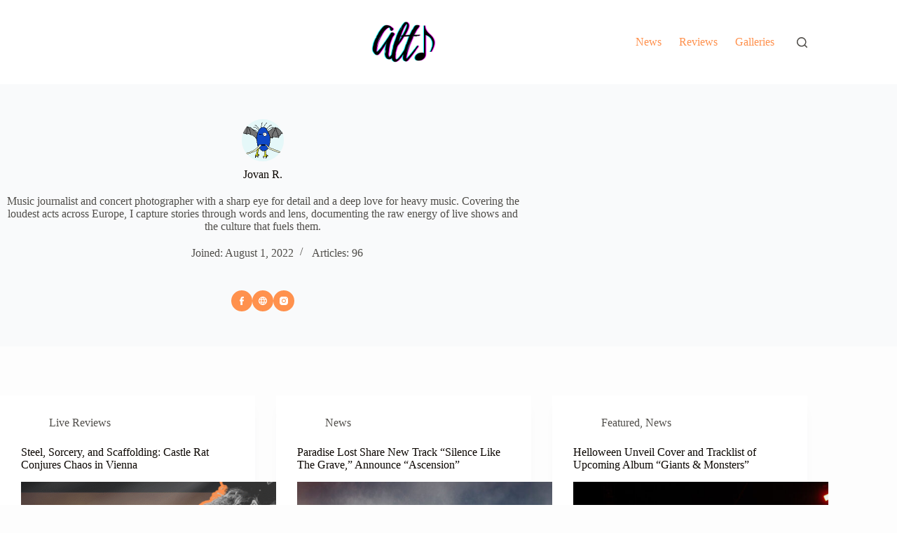

--- FILE ---
content_type: text/html; charset=UTF-8
request_url: https://www.altnotemag.com/author/altnad/page/5/
body_size: 17386
content:
<!doctype html>
<html lang="en-US">
<head>
	
	<meta charset="UTF-8">
	<meta name="viewport" content="width=device-width, initial-scale=1, maximum-scale=5, viewport-fit=cover">
	<link rel="profile" href="https://gmpg.org/xfn/11">

	<meta name='robots' content='index, follow, max-image-preview:large, max-snippet:-1, max-video-preview:-1' />

<!-- Google Tag Manager for WordPress by gtm4wp.com -->
<script data-cfasync="false" data-pagespeed-no-defer>
	var gtm4wp_datalayer_name = "dataLayer";
	var dataLayer = dataLayer || [];
</script>
<!-- End Google Tag Manager for WordPress by gtm4wp.com -->
	<!-- This site is optimized with the Yoast SEO plugin v26.7 - https://yoast.com/wordpress/plugins/seo/ -->
	<title>Jovan Ristić | Altnote</title>
	<meta name="description" content="Music journalist and concert photographer with a sharp eye for detail and a deep love for heavy music." />
	<link rel="canonical" href="https://www.altnotemag.com/author/altnad/page/5/" />
	<link rel="prev" href="https://www.altnotemag.com/author/altnad/page/4/" />
	<link rel="next" href="https://www.altnotemag.com/author/altnad/page/6/" />
	<meta property="og:locale" content="en_US" />
	<meta property="og:type" content="profile" />
	<meta property="og:title" content="Jovan Ristić | Altnote" />
	<meta property="og:description" content="Music journalist and concert photographer with a sharp eye for detail and a deep love for heavy music." />
	<meta property="og:url" content="https://www.altnotemag.com/author/altnad/" />
	<meta property="og:site_name" content="AltNote Magazine" />
	<meta property="og:image" content="https://secure.gravatar.com/avatar/e59f926f22f68d65de750397bafdf984c45a329922ace53eabbaf2a6599c63d6?s=500&d=monsterid&r=g" />
	<meta name="twitter:card" content="summary_large_image" />
	<script type="application/ld+json" class="yoast-schema-graph">{"@context":"https://schema.org","@graph":[{"@type":"ProfilePage","@id":"https://www.altnotemag.com/author/altnad/","url":"https://www.altnotemag.com/author/altnad/page/5/","name":"Jovan Ristić | Altnote","isPartOf":{"@id":"https://www.altnotemag.com/#website"},"primaryImageOfPage":{"@id":"https://www.altnotemag.com/author/altnad/page/5/#primaryimage"},"image":{"@id":"https://www.altnotemag.com/author/altnad/page/5/#primaryimage"},"thumbnailUrl":"https://www.altnotemag.com/wp-content/uploads/2025/06/Yellow-and-Black-Personal-Branding-Masterclass-YouTube-Thumbnail_20250614_150654_0000.png","description":"Music journalist and concert photographer with a sharp eye for detail and a deep love for heavy music.","breadcrumb":{"@id":"https://www.altnotemag.com/author/altnad/page/5/#breadcrumb"},"inLanguage":"en-US","potentialAction":[{"@type":"ReadAction","target":["https://www.altnotemag.com/author/altnad/page/5/"]}]},{"@type":"ImageObject","inLanguage":"en-US","@id":"https://www.altnotemag.com/author/altnad/page/5/#primaryimage","url":"https://www.altnotemag.com/wp-content/uploads/2025/06/Yellow-and-Black-Personal-Branding-Masterclass-YouTube-Thumbnail_20250614_150654_0000.png","contentUrl":"https://www.altnotemag.com/wp-content/uploads/2025/06/Yellow-and-Black-Personal-Branding-Masterclass-YouTube-Thumbnail_20250614_150654_0000.png","width":1280,"height":720},{"@type":"BreadcrumbList","@id":"https://www.altnotemag.com/author/altnad/page/5/#breadcrumb","itemListElement":[{"@type":"ListItem","position":1,"name":"Home","item":"https://www.altnotemag.com/"},{"@type":"ListItem","position":2,"name":"Archives for Jovan R."}]},{"@type":"WebSite","@id":"https://www.altnotemag.com/#website","url":"https://www.altnotemag.com/","name":"AltNote Magazine","description":"Altnote is an online musical publication covering all things alternative. You can find news, interviews, galleries and more.","publisher":{"@id":"https://www.altnotemag.com/#organization"},"potentialAction":[{"@type":"SearchAction","target":{"@type":"EntryPoint","urlTemplate":"https://www.altnotemag.com/?s={search_term_string}"},"query-input":{"@type":"PropertyValueSpecification","valueRequired":true,"valueName":"search_term_string"}}],"inLanguage":"en-US"},{"@type":"Organization","@id":"https://www.altnotemag.com/#organization","name":"AltNote Magazine","url":"https://www.altnotemag.com/","logo":{"@type":"ImageObject","inLanguage":"en-US","@id":"https://www.altnotemag.com/#/schema/logo/image/","url":"https://www.altnotemag.com/wp-content/uploads/2022/08/cropped-Alt♪-logo-1.png","contentUrl":"https://www.altnotemag.com/wp-content/uploads/2022/08/cropped-Alt♪-logo-1.png","width":512,"height":512,"caption":"AltNote Magazine"},"image":{"@id":"https://www.altnotemag.com/#/schema/logo/image/"},"sameAs":["https://www.instagram.com/altnote/"]},{"@type":"Person","@id":"https://www.altnotemag.com/#/schema/person/2c2414514b417627435d079ce91e8d44","name":"Jovan R.","image":{"@type":"ImageObject","inLanguage":"en-US","@id":"https://www.altnotemag.com/#/schema/person/image/","url":"https://secure.gravatar.com/avatar/e59f926f22f68d65de750397bafdf984c45a329922ace53eabbaf2a6599c63d6?s=96&d=monsterid&r=g","contentUrl":"https://secure.gravatar.com/avatar/e59f926f22f68d65de750397bafdf984c45a329922ace53eabbaf2a6599c63d6?s=96&d=monsterid&r=g","caption":"Jovan R."},"description":"Music journalist and concert photographer with a sharp eye for detail and a deep love for heavy music. Covering the loudest acts across Europe, I capture stories through words and lens, documenting the raw energy of live shows and the culture that fuels them.","sameAs":["https://altnotemag.com","https://www.facebook.com/altnotemag","https://www.instagram.com/altnote/"],"mainEntityOfPage":{"@id":"https://www.altnotemag.com/author/altnad/"}},false]}</script>
	<!-- / Yoast SEO plugin. -->


<link rel='dns-prefetch' href='//fonts.googleapis.com' />
<link rel="alternate" type="application/rss+xml" title="AltNote Magazine &raquo; Feed" href="https://www.altnotemag.com/feed/" />
<link rel="alternate" type="application/rss+xml" title="AltNote Magazine &raquo; Comments Feed" href="https://www.altnotemag.com/comments/feed/" />
<link rel="alternate" type="application/rss+xml" title="AltNote Magazine &raquo; Posts by Jovan R. Feed" href="https://www.altnotemag.com/author/altnad/feed/" />
<style id='wp-img-auto-sizes-contain-inline-css'>
img:is([sizes=auto i],[sizes^="auto," i]){contain-intrinsic-size:3000px 1500px}
/*# sourceURL=wp-img-auto-sizes-contain-inline-css */
</style>

<link rel='stylesheet' id='blocksy-dynamic-global-css' href='https://www.altnotemag.com/wp-content/uploads/blocksy/css/global.css?ver=84401' media='all' />
<link rel='stylesheet' id='wp-block-library-css' href='https://www.altnotemag.com/wp-includes/css/dist/block-library/style.min.css?ver=6.9' media='all' />
<style id='outermost-social-sharing-style-inline-css'>
.wp-block-outermost-social-sharing{align-items:flex-start;background:none;box-sizing:border-box;margin-left:0;padding-left:0;padding-right:0;text-indent:0}.wp-block-outermost-social-sharing .outermost-social-sharing-link a,.wp-block-outermost-social-sharing .outermost-social-sharing-link a:hover{border-bottom:0;box-shadow:none;text-decoration:none}.wp-block-outermost-social-sharing .outermost-social-sharing-link a{padding:.25em}.wp-block-outermost-social-sharing .outermost-social-sharing-link svg{height:1em;width:1em}.wp-block-outermost-social-sharing .outermost-social-sharing-link span:not(.screen-reader-text){font-size:.65em;margin-left:.5em;margin-right:.5em}.wp-block-outermost-social-sharing.has-small-icon-size{font-size:16px}.wp-block-outermost-social-sharing,.wp-block-outermost-social-sharing.has-normal-icon-size{font-size:24px}.wp-block-outermost-social-sharing.has-large-icon-size{font-size:36px}.wp-block-outermost-social-sharing.has-huge-icon-size{font-size:48px}.wp-block-outermost-social-sharing.aligncenter{display:flex;justify-content:center}.wp-block-outermost-social-sharing.alignright{justify-content:flex-end}.wp-block-outermost-social-sharing-link{border-radius:9999px;display:block;height:auto;transition:transform .1s ease}.wp-block-outermost-social-sharing-link a{align-items:center;display:flex;line-height:0;transition:transform .1s ease}.wp-block-outermost-social-sharing-link:hover{transform:scale(1.1)}.wp-block-outermost-social-sharing .wp-block-outermost-social-sharing-link .wp-block-outermost-social-sharing-link-anchor,.wp-block-outermost-social-sharing .wp-block-outermost-social-sharing-link .wp-block-outermost-social-sharing-link-anchor svg,.wp-block-outermost-social-sharing .wp-block-outermost-social-sharing-link .wp-block-outermost-social-sharing-link-anchor:active,.wp-block-outermost-social-sharing .wp-block-outermost-social-sharing-link .wp-block-outermost-social-sharing-link-anchor:hover,.wp-block-outermost-social-sharing .wp-block-outermost-social-sharing-link .wp-block-outermost-social-sharing-link-anchor:visited{color:currentColor;fill:currentColor}.wp-block-outermost-social-sharing:not(.is-style-logos-only) .outermost-social-sharing-link{background-color:#f0f0f0;color:#444}.wp-block-outermost-social-sharing:not(.is-style-logos-only) .outermost-social-sharing-link-bluesky{background-color:#1083fe;color:#fff}.wp-block-outermost-social-sharing:not(.is-style-logos-only) .outermost-social-sharing-link-facebook{background-color:#1877f2;color:#fff}.wp-block-outermost-social-sharing:not(.is-style-logos-only) .outermost-social-sharing-link-flipboard{background-color:#e12828;color:#fff}.wp-block-outermost-social-sharing:not(.is-style-logos-only) .outermost-social-sharing-link-line{background-color:#06c755;color:#fff}.wp-block-outermost-social-sharing:not(.is-style-logos-only) .outermost-social-sharing-link-linkedin{background-color:#0a66c2;color:#fff}.wp-block-outermost-social-sharing:not(.is-style-logos-only) .outermost-social-sharing-link-pinterest{background-color:#bd081c;color:#fff}.wp-block-outermost-social-sharing:not(.is-style-logos-only) .outermost-social-sharing-link-pocket{background-color:#ef4056;color:#fff}.wp-block-outermost-social-sharing:not(.is-style-logos-only) .outermost-social-sharing-link-reddit{background-color:#ff4500;color:#fff}.wp-block-outermost-social-sharing:not(.is-style-logos-only) .outermost-social-sharing-link-skype{background-color:#0078ca;color:#fff}.wp-block-outermost-social-sharing:not(.is-style-logos-only) .outermost-social-sharing-link-telegram{background-color:#229ed9;color:#fff}.wp-block-outermost-social-sharing:not(.is-style-logos-only) .outermost-social-sharing-link-threads{background-color:#000;color:#fff}.wp-block-outermost-social-sharing:not(.is-style-logos-only) .outermost-social-sharing-link-tumblr{background-color:#011935;color:#fff}.wp-block-outermost-social-sharing:not(.is-style-logos-only) .outermost-social-sharing-link-viber{background-color:#665ca7;color:#fff}.wp-block-outermost-social-sharing:not(.is-style-logos-only) .outermost-social-sharing-link-whatsapp{background-color:#25d366;color:#fff}.wp-block-outermost-social-sharing:not(.is-style-logos-only) .outermost-social-sharing-link-x{background-color:#000;color:#fff}.wp-block-outermost-social-sharing.is-style-logos-only .outermost-social-sharing-link{background:none}.wp-block-outermost-social-sharing.is-style-logos-only .outermost-social-sharing-link a{padding:0}.wp-block-outermost-social-sharing.is-style-logos-only .outermost-social-sharing-link svg{height:1.25em;width:1.25em}.wp-block-outermost-social-sharing.is-style-logos-only .outermost-social-sharing-link{color:#444}.wp-block-outermost-social-sharing.is-style-logos-only .outermost-social-sharing-link-bluesky{color:#1083fe}.wp-block-outermost-social-sharing.is-style-logos-only .outermost-social-sharing-link-facebook{color:#1877f2}.wp-block-outermost-social-sharing.is-style-logos-only .outermost-social-sharing-link-flipboard{color:#e12828}.wp-block-outermost-social-sharing.is-style-logos-only .outermost-social-sharing-link-line{color:#06c755}.wp-block-outermost-social-sharing.is-style-logos-only .outermost-social-sharing-link-linkedin{color:#0a66c2}.wp-block-outermost-social-sharing.is-style-logos-only .outermost-social-sharing-link-pinterest{color:#bd081c}.wp-block-outermost-social-sharing.is-style-logos-only .outermost-social-sharing-link-pocket{color:#ef4056}.wp-block-outermost-social-sharing.is-style-logos-only .outermost-social-sharing-link-reddit{color:#ff4500}.wp-block-outermost-social-sharing.is-style-logos-only .outermost-social-sharing-link-skype{color:#0078ca}.wp-block-outermost-social-sharing.is-style-logos-only .outermost-social-sharing-link-telegram{color:#229ed9}.wp-block-outermost-social-sharing.is-style-logos-only .outermost-social-sharing-link-threads{color:#000}.wp-block-outermost-social-sharing.is-style-logos-only .outermost-social-sharing-link-tumblr{color:#011935}.wp-block-outermost-social-sharing.is-style-logos-only .outermost-social-sharing-link-twitter{color:#1da1f2}.wp-block-outermost-social-sharing.is-style-logos-only .outermost-social-sharing-link-viber{color:#665ca7}.wp-block-outermost-social-sharing.is-style-logos-only .outermost-social-sharing-link-whatsapp{color:#25d366}.wp-block-outermost-social-sharing.is-style-logos-only .outermost-social-sharing-link-x{color:#000}.wp-block-outermost-social-sharing.is-style-pill-shape .outermost-social-sharing-link{width:auto}.wp-block-outermost-social-sharing.is-style-pill-shape .outermost-social-sharing-link a{padding-left:.6666666667em;padding-right:.6666666667em}.wp-block-post-template.is-flex-container .wp-block-outermost-social-sharing li{width:auto}

/*# sourceURL=https://www.altnotemag.com/wp-content/plugins/social-sharing-block/build/social-sharing/style-index.css */
</style>
<style id='global-styles-inline-css'>
:root{--wp--preset--aspect-ratio--square: 1;--wp--preset--aspect-ratio--4-3: 4/3;--wp--preset--aspect-ratio--3-4: 3/4;--wp--preset--aspect-ratio--3-2: 3/2;--wp--preset--aspect-ratio--2-3: 2/3;--wp--preset--aspect-ratio--16-9: 16/9;--wp--preset--aspect-ratio--9-16: 9/16;--wp--preset--color--black: #000000;--wp--preset--color--cyan-bluish-gray: #abb8c3;--wp--preset--color--white: #ffffff;--wp--preset--color--pale-pink: #f78da7;--wp--preset--color--vivid-red: #cf2e2e;--wp--preset--color--luminous-vivid-orange: #ff6900;--wp--preset--color--luminous-vivid-amber: #fcb900;--wp--preset--color--light-green-cyan: #7bdcb5;--wp--preset--color--vivid-green-cyan: #00d084;--wp--preset--color--pale-cyan-blue: #8ed1fc;--wp--preset--color--vivid-cyan-blue: #0693e3;--wp--preset--color--vivid-purple: #9b51e0;--wp--preset--color--palette-color-1: var(--theme-palette-color-1, #FF914D);--wp--preset--color--palette-color-2: var(--theme-palette-color-2, #FFBD59);--wp--preset--color--palette-color-3: var(--theme-palette-color-3, #504e4a);--wp--preset--color--palette-color-4: var(--theme-palette-color-4, #0a0500);--wp--preset--color--palette-color-5: var(--theme-palette-color-5, #edeff2);--wp--preset--color--palette-color-6: var(--theme-palette-color-6, #f9fafb);--wp--preset--color--palette-color-7: var(--theme-palette-color-7, #FDFDFD);--wp--preset--color--palette-color-8: var(--theme-palette-color-8, #ffffff);--wp--preset--gradient--vivid-cyan-blue-to-vivid-purple: linear-gradient(135deg,rgb(6,147,227) 0%,rgb(155,81,224) 100%);--wp--preset--gradient--light-green-cyan-to-vivid-green-cyan: linear-gradient(135deg,rgb(122,220,180) 0%,rgb(0,208,130) 100%);--wp--preset--gradient--luminous-vivid-amber-to-luminous-vivid-orange: linear-gradient(135deg,rgb(252,185,0) 0%,rgb(255,105,0) 100%);--wp--preset--gradient--luminous-vivid-orange-to-vivid-red: linear-gradient(135deg,rgb(255,105,0) 0%,rgb(207,46,46) 100%);--wp--preset--gradient--very-light-gray-to-cyan-bluish-gray: linear-gradient(135deg,rgb(238,238,238) 0%,rgb(169,184,195) 100%);--wp--preset--gradient--cool-to-warm-spectrum: linear-gradient(135deg,rgb(74,234,220) 0%,rgb(151,120,209) 20%,rgb(207,42,186) 40%,rgb(238,44,130) 60%,rgb(251,105,98) 80%,rgb(254,248,76) 100%);--wp--preset--gradient--blush-light-purple: linear-gradient(135deg,rgb(255,206,236) 0%,rgb(152,150,240) 100%);--wp--preset--gradient--blush-bordeaux: linear-gradient(135deg,rgb(254,205,165) 0%,rgb(254,45,45) 50%,rgb(107,0,62) 100%);--wp--preset--gradient--luminous-dusk: linear-gradient(135deg,rgb(255,203,112) 0%,rgb(199,81,192) 50%,rgb(65,88,208) 100%);--wp--preset--gradient--pale-ocean: linear-gradient(135deg,rgb(255,245,203) 0%,rgb(182,227,212) 50%,rgb(51,167,181) 100%);--wp--preset--gradient--electric-grass: linear-gradient(135deg,rgb(202,248,128) 0%,rgb(113,206,126) 100%);--wp--preset--gradient--midnight: linear-gradient(135deg,rgb(2,3,129) 0%,rgb(40,116,252) 100%);--wp--preset--gradient--juicy-peach: linear-gradient(to right, #ffecd2 0%, #fcb69f 100%);--wp--preset--gradient--young-passion: linear-gradient(to right, #ff8177 0%, #ff867a 0%, #ff8c7f 21%, #f99185 52%, #cf556c 78%, #b12a5b 100%);--wp--preset--gradient--true-sunset: linear-gradient(to right, #fa709a 0%, #fee140 100%);--wp--preset--gradient--morpheus-den: linear-gradient(to top, #30cfd0 0%, #330867 100%);--wp--preset--gradient--plum-plate: linear-gradient(135deg, #667eea 0%, #764ba2 100%);--wp--preset--gradient--aqua-splash: linear-gradient(15deg, #13547a 0%, #80d0c7 100%);--wp--preset--gradient--love-kiss: linear-gradient(to top, #ff0844 0%, #ffb199 100%);--wp--preset--gradient--new-retrowave: linear-gradient(to top, #3b41c5 0%, #a981bb 49%, #ffc8a9 100%);--wp--preset--gradient--plum-bath: linear-gradient(to top, #cc208e 0%, #6713d2 100%);--wp--preset--gradient--high-flight: linear-gradient(to right, #0acffe 0%, #495aff 100%);--wp--preset--gradient--teen-party: linear-gradient(-225deg, #FF057C 0%, #8D0B93 50%, #321575 100%);--wp--preset--gradient--fabled-sunset: linear-gradient(-225deg, #231557 0%, #44107A 29%, #FF1361 67%, #FFF800 100%);--wp--preset--gradient--arielle-smile: radial-gradient(circle 248px at center, #16d9e3 0%, #30c7ec 47%, #46aef7 100%);--wp--preset--gradient--itmeo-branding: linear-gradient(180deg, #2af598 0%, #009efd 100%);--wp--preset--gradient--deep-blue: linear-gradient(to right, #6a11cb 0%, #2575fc 100%);--wp--preset--gradient--strong-bliss: linear-gradient(to right, #f78ca0 0%, #f9748f 19%, #fd868c 60%, #fe9a8b 100%);--wp--preset--gradient--sweet-period: linear-gradient(to top, #3f51b1 0%, #5a55ae 13%, #7b5fac 25%, #8f6aae 38%, #a86aa4 50%, #cc6b8e 62%, #f18271 75%, #f3a469 87%, #f7c978 100%);--wp--preset--gradient--purple-division: linear-gradient(to top, #7028e4 0%, #e5b2ca 100%);--wp--preset--gradient--cold-evening: linear-gradient(to top, #0c3483 0%, #a2b6df 100%, #6b8cce 100%, #a2b6df 100%);--wp--preset--gradient--mountain-rock: linear-gradient(to right, #868f96 0%, #596164 100%);--wp--preset--gradient--desert-hump: linear-gradient(to top, #c79081 0%, #dfa579 100%);--wp--preset--gradient--ethernal-constance: linear-gradient(to top, #09203f 0%, #537895 100%);--wp--preset--gradient--happy-memories: linear-gradient(-60deg, #ff5858 0%, #f09819 100%);--wp--preset--gradient--grown-early: linear-gradient(to top, #0ba360 0%, #3cba92 100%);--wp--preset--gradient--morning-salad: linear-gradient(-225deg, #B7F8DB 0%, #50A7C2 100%);--wp--preset--gradient--night-call: linear-gradient(-225deg, #AC32E4 0%, #7918F2 48%, #4801FF 100%);--wp--preset--gradient--mind-crawl: linear-gradient(-225deg, #473B7B 0%, #3584A7 51%, #30D2BE 100%);--wp--preset--gradient--angel-care: linear-gradient(-225deg, #FFE29F 0%, #FFA99F 48%, #FF719A 100%);--wp--preset--gradient--juicy-cake: linear-gradient(to top, #e14fad 0%, #f9d423 100%);--wp--preset--gradient--rich-metal: linear-gradient(to right, #d7d2cc 0%, #304352 100%);--wp--preset--gradient--mole-hall: linear-gradient(-20deg, #616161 0%, #9bc5c3 100%);--wp--preset--gradient--cloudy-knoxville: linear-gradient(120deg, #fdfbfb 0%, #ebedee 100%);--wp--preset--gradient--soft-grass: linear-gradient(to top, #c1dfc4 0%, #deecdd 100%);--wp--preset--gradient--saint-petersburg: linear-gradient(135deg, #f5f7fa 0%, #c3cfe2 100%);--wp--preset--gradient--everlasting-sky: linear-gradient(135deg, #fdfcfb 0%, #e2d1c3 100%);--wp--preset--gradient--kind-steel: linear-gradient(-20deg, #e9defa 0%, #fbfcdb 100%);--wp--preset--gradient--over-sun: linear-gradient(60deg, #abecd6 0%, #fbed96 100%);--wp--preset--gradient--premium-white: linear-gradient(to top, #d5d4d0 0%, #d5d4d0 1%, #eeeeec 31%, #efeeec 75%, #e9e9e7 100%);--wp--preset--gradient--clean-mirror: linear-gradient(45deg, #93a5cf 0%, #e4efe9 100%);--wp--preset--gradient--wild-apple: linear-gradient(to top, #d299c2 0%, #fef9d7 100%);--wp--preset--gradient--snow-again: linear-gradient(to top, #e6e9f0 0%, #eef1f5 100%);--wp--preset--gradient--confident-cloud: linear-gradient(to top, #dad4ec 0%, #dad4ec 1%, #f3e7e9 100%);--wp--preset--gradient--glass-water: linear-gradient(to top, #dfe9f3 0%, white 100%);--wp--preset--gradient--perfect-white: linear-gradient(-225deg, #E3FDF5 0%, #FFE6FA 100%);--wp--preset--font-size--small: 13px;--wp--preset--font-size--medium: 20px;--wp--preset--font-size--large: clamp(22px, 1.375rem + ((1vw - 3.2px) * 0.625), 30px);--wp--preset--font-size--x-large: clamp(30px, 1.875rem + ((1vw - 3.2px) * 1.563), 50px);--wp--preset--font-size--xx-large: clamp(45px, 2.813rem + ((1vw - 3.2px) * 2.734), 80px);--wp--preset--spacing--20: 0.44rem;--wp--preset--spacing--30: 0.67rem;--wp--preset--spacing--40: 1rem;--wp--preset--spacing--50: 1.5rem;--wp--preset--spacing--60: 2.25rem;--wp--preset--spacing--70: 3.38rem;--wp--preset--spacing--80: 5.06rem;--wp--preset--shadow--natural: 6px 6px 9px rgba(0, 0, 0, 0.2);--wp--preset--shadow--deep: 12px 12px 50px rgba(0, 0, 0, 0.4);--wp--preset--shadow--sharp: 6px 6px 0px rgba(0, 0, 0, 0.2);--wp--preset--shadow--outlined: 6px 6px 0px -3px rgb(255, 255, 255), 6px 6px rgb(0, 0, 0);--wp--preset--shadow--crisp: 6px 6px 0px rgb(0, 0, 0);}:root { --wp--style--global--content-size: var(--theme-block-max-width);--wp--style--global--wide-size: var(--theme-block-wide-max-width); }:where(body) { margin: 0; }.wp-site-blocks > .alignleft { float: left; margin-right: 2em; }.wp-site-blocks > .alignright { float: right; margin-left: 2em; }.wp-site-blocks > .aligncenter { justify-content: center; margin-left: auto; margin-right: auto; }:where(.wp-site-blocks) > * { margin-block-start: var(--theme-content-spacing); margin-block-end: 0; }:where(.wp-site-blocks) > :first-child { margin-block-start: 0; }:where(.wp-site-blocks) > :last-child { margin-block-end: 0; }:root { --wp--style--block-gap: var(--theme-content-spacing); }:root :where(.is-layout-flow) > :first-child{margin-block-start: 0;}:root :where(.is-layout-flow) > :last-child{margin-block-end: 0;}:root :where(.is-layout-flow) > *{margin-block-start: var(--theme-content-spacing);margin-block-end: 0;}:root :where(.is-layout-constrained) > :first-child{margin-block-start: 0;}:root :where(.is-layout-constrained) > :last-child{margin-block-end: 0;}:root :where(.is-layout-constrained) > *{margin-block-start: var(--theme-content-spacing);margin-block-end: 0;}:root :where(.is-layout-flex){gap: var(--theme-content-spacing);}:root :where(.is-layout-grid){gap: var(--theme-content-spacing);}.is-layout-flow > .alignleft{float: left;margin-inline-start: 0;margin-inline-end: 2em;}.is-layout-flow > .alignright{float: right;margin-inline-start: 2em;margin-inline-end: 0;}.is-layout-flow > .aligncenter{margin-left: auto !important;margin-right: auto !important;}.is-layout-constrained > .alignleft{float: left;margin-inline-start: 0;margin-inline-end: 2em;}.is-layout-constrained > .alignright{float: right;margin-inline-start: 2em;margin-inline-end: 0;}.is-layout-constrained > .aligncenter{margin-left: auto !important;margin-right: auto !important;}.is-layout-constrained > :where(:not(.alignleft):not(.alignright):not(.alignfull)){max-width: var(--wp--style--global--content-size);margin-left: auto !important;margin-right: auto !important;}.is-layout-constrained > .alignwide{max-width: var(--wp--style--global--wide-size);}body .is-layout-flex{display: flex;}.is-layout-flex{flex-wrap: wrap;align-items: center;}.is-layout-flex > :is(*, div){margin: 0;}body .is-layout-grid{display: grid;}.is-layout-grid > :is(*, div){margin: 0;}body{padding-top: 0px;padding-right: 0px;padding-bottom: 0px;padding-left: 0px;}:root :where(.wp-element-button, .wp-block-button__link){font-style: inherit;font-weight: inherit;letter-spacing: inherit;text-transform: inherit;}.has-black-color{color: var(--wp--preset--color--black) !important;}.has-cyan-bluish-gray-color{color: var(--wp--preset--color--cyan-bluish-gray) !important;}.has-white-color{color: var(--wp--preset--color--white) !important;}.has-pale-pink-color{color: var(--wp--preset--color--pale-pink) !important;}.has-vivid-red-color{color: var(--wp--preset--color--vivid-red) !important;}.has-luminous-vivid-orange-color{color: var(--wp--preset--color--luminous-vivid-orange) !important;}.has-luminous-vivid-amber-color{color: var(--wp--preset--color--luminous-vivid-amber) !important;}.has-light-green-cyan-color{color: var(--wp--preset--color--light-green-cyan) !important;}.has-vivid-green-cyan-color{color: var(--wp--preset--color--vivid-green-cyan) !important;}.has-pale-cyan-blue-color{color: var(--wp--preset--color--pale-cyan-blue) !important;}.has-vivid-cyan-blue-color{color: var(--wp--preset--color--vivid-cyan-blue) !important;}.has-vivid-purple-color{color: var(--wp--preset--color--vivid-purple) !important;}.has-palette-color-1-color{color: var(--wp--preset--color--palette-color-1) !important;}.has-palette-color-2-color{color: var(--wp--preset--color--palette-color-2) !important;}.has-palette-color-3-color{color: var(--wp--preset--color--palette-color-3) !important;}.has-palette-color-4-color{color: var(--wp--preset--color--palette-color-4) !important;}.has-palette-color-5-color{color: var(--wp--preset--color--palette-color-5) !important;}.has-palette-color-6-color{color: var(--wp--preset--color--palette-color-6) !important;}.has-palette-color-7-color{color: var(--wp--preset--color--palette-color-7) !important;}.has-palette-color-8-color{color: var(--wp--preset--color--palette-color-8) !important;}.has-black-background-color{background-color: var(--wp--preset--color--black) !important;}.has-cyan-bluish-gray-background-color{background-color: var(--wp--preset--color--cyan-bluish-gray) !important;}.has-white-background-color{background-color: var(--wp--preset--color--white) !important;}.has-pale-pink-background-color{background-color: var(--wp--preset--color--pale-pink) !important;}.has-vivid-red-background-color{background-color: var(--wp--preset--color--vivid-red) !important;}.has-luminous-vivid-orange-background-color{background-color: var(--wp--preset--color--luminous-vivid-orange) !important;}.has-luminous-vivid-amber-background-color{background-color: var(--wp--preset--color--luminous-vivid-amber) !important;}.has-light-green-cyan-background-color{background-color: var(--wp--preset--color--light-green-cyan) !important;}.has-vivid-green-cyan-background-color{background-color: var(--wp--preset--color--vivid-green-cyan) !important;}.has-pale-cyan-blue-background-color{background-color: var(--wp--preset--color--pale-cyan-blue) !important;}.has-vivid-cyan-blue-background-color{background-color: var(--wp--preset--color--vivid-cyan-blue) !important;}.has-vivid-purple-background-color{background-color: var(--wp--preset--color--vivid-purple) !important;}.has-palette-color-1-background-color{background-color: var(--wp--preset--color--palette-color-1) !important;}.has-palette-color-2-background-color{background-color: var(--wp--preset--color--palette-color-2) !important;}.has-palette-color-3-background-color{background-color: var(--wp--preset--color--palette-color-3) !important;}.has-palette-color-4-background-color{background-color: var(--wp--preset--color--palette-color-4) !important;}.has-palette-color-5-background-color{background-color: var(--wp--preset--color--palette-color-5) !important;}.has-palette-color-6-background-color{background-color: var(--wp--preset--color--palette-color-6) !important;}.has-palette-color-7-background-color{background-color: var(--wp--preset--color--palette-color-7) !important;}.has-palette-color-8-background-color{background-color: var(--wp--preset--color--palette-color-8) !important;}.has-black-border-color{border-color: var(--wp--preset--color--black) !important;}.has-cyan-bluish-gray-border-color{border-color: var(--wp--preset--color--cyan-bluish-gray) !important;}.has-white-border-color{border-color: var(--wp--preset--color--white) !important;}.has-pale-pink-border-color{border-color: var(--wp--preset--color--pale-pink) !important;}.has-vivid-red-border-color{border-color: var(--wp--preset--color--vivid-red) !important;}.has-luminous-vivid-orange-border-color{border-color: var(--wp--preset--color--luminous-vivid-orange) !important;}.has-luminous-vivid-amber-border-color{border-color: var(--wp--preset--color--luminous-vivid-amber) !important;}.has-light-green-cyan-border-color{border-color: var(--wp--preset--color--light-green-cyan) !important;}.has-vivid-green-cyan-border-color{border-color: var(--wp--preset--color--vivid-green-cyan) !important;}.has-pale-cyan-blue-border-color{border-color: var(--wp--preset--color--pale-cyan-blue) !important;}.has-vivid-cyan-blue-border-color{border-color: var(--wp--preset--color--vivid-cyan-blue) !important;}.has-vivid-purple-border-color{border-color: var(--wp--preset--color--vivid-purple) !important;}.has-palette-color-1-border-color{border-color: var(--wp--preset--color--palette-color-1) !important;}.has-palette-color-2-border-color{border-color: var(--wp--preset--color--palette-color-2) !important;}.has-palette-color-3-border-color{border-color: var(--wp--preset--color--palette-color-3) !important;}.has-palette-color-4-border-color{border-color: var(--wp--preset--color--palette-color-4) !important;}.has-palette-color-5-border-color{border-color: var(--wp--preset--color--palette-color-5) !important;}.has-palette-color-6-border-color{border-color: var(--wp--preset--color--palette-color-6) !important;}.has-palette-color-7-border-color{border-color: var(--wp--preset--color--palette-color-7) !important;}.has-palette-color-8-border-color{border-color: var(--wp--preset--color--palette-color-8) !important;}.has-vivid-cyan-blue-to-vivid-purple-gradient-background{background: var(--wp--preset--gradient--vivid-cyan-blue-to-vivid-purple) !important;}.has-light-green-cyan-to-vivid-green-cyan-gradient-background{background: var(--wp--preset--gradient--light-green-cyan-to-vivid-green-cyan) !important;}.has-luminous-vivid-amber-to-luminous-vivid-orange-gradient-background{background: var(--wp--preset--gradient--luminous-vivid-amber-to-luminous-vivid-orange) !important;}.has-luminous-vivid-orange-to-vivid-red-gradient-background{background: var(--wp--preset--gradient--luminous-vivid-orange-to-vivid-red) !important;}.has-very-light-gray-to-cyan-bluish-gray-gradient-background{background: var(--wp--preset--gradient--very-light-gray-to-cyan-bluish-gray) !important;}.has-cool-to-warm-spectrum-gradient-background{background: var(--wp--preset--gradient--cool-to-warm-spectrum) !important;}.has-blush-light-purple-gradient-background{background: var(--wp--preset--gradient--blush-light-purple) !important;}.has-blush-bordeaux-gradient-background{background: var(--wp--preset--gradient--blush-bordeaux) !important;}.has-luminous-dusk-gradient-background{background: var(--wp--preset--gradient--luminous-dusk) !important;}.has-pale-ocean-gradient-background{background: var(--wp--preset--gradient--pale-ocean) !important;}.has-electric-grass-gradient-background{background: var(--wp--preset--gradient--electric-grass) !important;}.has-midnight-gradient-background{background: var(--wp--preset--gradient--midnight) !important;}.has-juicy-peach-gradient-background{background: var(--wp--preset--gradient--juicy-peach) !important;}.has-young-passion-gradient-background{background: var(--wp--preset--gradient--young-passion) !important;}.has-true-sunset-gradient-background{background: var(--wp--preset--gradient--true-sunset) !important;}.has-morpheus-den-gradient-background{background: var(--wp--preset--gradient--morpheus-den) !important;}.has-plum-plate-gradient-background{background: var(--wp--preset--gradient--plum-plate) !important;}.has-aqua-splash-gradient-background{background: var(--wp--preset--gradient--aqua-splash) !important;}.has-love-kiss-gradient-background{background: var(--wp--preset--gradient--love-kiss) !important;}.has-new-retrowave-gradient-background{background: var(--wp--preset--gradient--new-retrowave) !important;}.has-plum-bath-gradient-background{background: var(--wp--preset--gradient--plum-bath) !important;}.has-high-flight-gradient-background{background: var(--wp--preset--gradient--high-flight) !important;}.has-teen-party-gradient-background{background: var(--wp--preset--gradient--teen-party) !important;}.has-fabled-sunset-gradient-background{background: var(--wp--preset--gradient--fabled-sunset) !important;}.has-arielle-smile-gradient-background{background: var(--wp--preset--gradient--arielle-smile) !important;}.has-itmeo-branding-gradient-background{background: var(--wp--preset--gradient--itmeo-branding) !important;}.has-deep-blue-gradient-background{background: var(--wp--preset--gradient--deep-blue) !important;}.has-strong-bliss-gradient-background{background: var(--wp--preset--gradient--strong-bliss) !important;}.has-sweet-period-gradient-background{background: var(--wp--preset--gradient--sweet-period) !important;}.has-purple-division-gradient-background{background: var(--wp--preset--gradient--purple-division) !important;}.has-cold-evening-gradient-background{background: var(--wp--preset--gradient--cold-evening) !important;}.has-mountain-rock-gradient-background{background: var(--wp--preset--gradient--mountain-rock) !important;}.has-desert-hump-gradient-background{background: var(--wp--preset--gradient--desert-hump) !important;}.has-ethernal-constance-gradient-background{background: var(--wp--preset--gradient--ethernal-constance) !important;}.has-happy-memories-gradient-background{background: var(--wp--preset--gradient--happy-memories) !important;}.has-grown-early-gradient-background{background: var(--wp--preset--gradient--grown-early) !important;}.has-morning-salad-gradient-background{background: var(--wp--preset--gradient--morning-salad) !important;}.has-night-call-gradient-background{background: var(--wp--preset--gradient--night-call) !important;}.has-mind-crawl-gradient-background{background: var(--wp--preset--gradient--mind-crawl) !important;}.has-angel-care-gradient-background{background: var(--wp--preset--gradient--angel-care) !important;}.has-juicy-cake-gradient-background{background: var(--wp--preset--gradient--juicy-cake) !important;}.has-rich-metal-gradient-background{background: var(--wp--preset--gradient--rich-metal) !important;}.has-mole-hall-gradient-background{background: var(--wp--preset--gradient--mole-hall) !important;}.has-cloudy-knoxville-gradient-background{background: var(--wp--preset--gradient--cloudy-knoxville) !important;}.has-soft-grass-gradient-background{background: var(--wp--preset--gradient--soft-grass) !important;}.has-saint-petersburg-gradient-background{background: var(--wp--preset--gradient--saint-petersburg) !important;}.has-everlasting-sky-gradient-background{background: var(--wp--preset--gradient--everlasting-sky) !important;}.has-kind-steel-gradient-background{background: var(--wp--preset--gradient--kind-steel) !important;}.has-over-sun-gradient-background{background: var(--wp--preset--gradient--over-sun) !important;}.has-premium-white-gradient-background{background: var(--wp--preset--gradient--premium-white) !important;}.has-clean-mirror-gradient-background{background: var(--wp--preset--gradient--clean-mirror) !important;}.has-wild-apple-gradient-background{background: var(--wp--preset--gradient--wild-apple) !important;}.has-snow-again-gradient-background{background: var(--wp--preset--gradient--snow-again) !important;}.has-confident-cloud-gradient-background{background: var(--wp--preset--gradient--confident-cloud) !important;}.has-glass-water-gradient-background{background: var(--wp--preset--gradient--glass-water) !important;}.has-perfect-white-gradient-background{background: var(--wp--preset--gradient--perfect-white) !important;}.has-small-font-size{font-size: var(--wp--preset--font-size--small) !important;}.has-medium-font-size{font-size: var(--wp--preset--font-size--medium) !important;}.has-large-font-size{font-size: var(--wp--preset--font-size--large) !important;}.has-x-large-font-size{font-size: var(--wp--preset--font-size--x-large) !important;}.has-xx-large-font-size{font-size: var(--wp--preset--font-size--xx-large) !important;}
:root :where(.wp-block-pullquote){font-size: clamp(0.984em, 0.984rem + ((1vw - 0.2em) * 0.645), 1.5em);line-height: 1.6;}
/*# sourceURL=global-styles-inline-css */
</style>
<style id='wpxpo-global-style-inline-css'>
:root { --preset-color1: #037fff --preset-color2: #026fe0 --preset-color3: #071323 --preset-color4: #132133 --preset-color5: #34495e --preset-color6: #787676 --preset-color7: #f0f2f3 --preset-color8: #f8f9fa --preset-color9: #ffffff }
/*# sourceURL=wpxpo-global-style-inline-css */
</style>
<style id='ultp-preset-colors-style-inline-css'>
:root { --postx_preset_Base_1_color: #f4f4ff; --postx_preset_Base_2_color: #dddff8; --postx_preset_Base_3_color: #B4B4D6; --postx_preset_Primary_color: #3323f0; --postx_preset_Secondary_color: #4a5fff; --postx_preset_Tertiary_color: #FFFFFF; --postx_preset_Contrast_3_color: #545472; --postx_preset_Contrast_2_color: #262657; --postx_preset_Contrast_1_color: #10102e; --postx_preset_Over_Primary_color: #ffffff;  }
/*# sourceURL=ultp-preset-colors-style-inline-css */
</style>
<style id='ultp-preset-gradient-style-inline-css'>
:root { --postx_preset_Primary_to_Secondary_to_Right_gradient: linear-gradient(90deg, var(--postx_preset_Primary_color) 0%, var(--postx_preset_Secondary_color) 100%); --postx_preset_Primary_to_Secondary_to_Bottom_gradient: linear-gradient(180deg, var(--postx_preset_Primary_color) 0%, var(--postx_preset_Secondary_color) 100%); --postx_preset_Secondary_to_Primary_to_Right_gradient: linear-gradient(90deg, var(--postx_preset_Secondary_color) 0%, var(--postx_preset_Primary_color) 100%); --postx_preset_Secondary_to_Primary_to_Bottom_gradient: linear-gradient(180deg, var(--postx_preset_Secondary_color) 0%, var(--postx_preset_Primary_color) 100%); --postx_preset_Cold_Evening_gradient: linear-gradient(0deg, rgb(12, 52, 131) 0%, rgb(162, 182, 223) 100%, rgb(107, 140, 206) 100%, rgb(162, 182, 223) 100%); --postx_preset_Purple_Division_gradient: linear-gradient(0deg, rgb(112, 40, 228) 0%, rgb(229, 178, 202) 100%); --postx_preset_Over_Sun_gradient: linear-gradient(60deg, rgb(171, 236, 214) 0%, rgb(251, 237, 150) 100%); --postx_preset_Morning_Salad_gradient: linear-gradient(-255deg, rgb(183, 248, 219) 0%, rgb(80, 167, 194) 100%); --postx_preset_Fabled_Sunset_gradient: linear-gradient(-270deg, rgb(35, 21, 87) 0%, rgb(68, 16, 122) 29%, rgb(255, 19, 97) 67%, rgb(255, 248, 0) 100%);  }
/*# sourceURL=ultp-preset-gradient-style-inline-css */
</style>
<style id='ultp-preset-typo-style-inline-css'>
:root { --postx_preset_Heading_typo_font_family: Helvetica; --postx_preset_Heading_typo_font_family_type: sans-serif; --postx_preset_Heading_typo_font_weight: 600; --postx_preset_Heading_typo_text_transform: capitalize; --postx_preset_Body_and_Others_typo_font_family: Helvetica; --postx_preset_Body_and_Others_typo_font_family_type: sans-serif; --postx_preset_Body_and_Others_typo_font_weight: 400; --postx_preset_Body_and_Others_typo_text_transform: lowercase; --postx_preset_body_typo_font_size_lg: 16px; --postx_preset_paragraph_1_typo_font_size_lg: 12px; --postx_preset_paragraph_2_typo_font_size_lg: 12px; --postx_preset_paragraph_3_typo_font_size_lg: 12px; --postx_preset_heading_h1_typo_font_size_lg: 42px; --postx_preset_heading_h2_typo_font_size_lg: 36px; --postx_preset_heading_h3_typo_font_size_lg: 30px; --postx_preset_heading_h4_typo_font_size_lg: 24px; --postx_preset_heading_h5_typo_font_size_lg: 20px; --postx_preset_heading_h6_typo_font_size_lg: 16px; }
/*# sourceURL=ultp-preset-typo-style-inline-css */
</style>
<link rel='stylesheet' id='blocksy-fonts-font-source-google-css' href='https://fonts.googleapis.com/css2?family=Open%20Sans:wght@400;500;600;700;800&#038;display=swap' media='all' />
<link rel='stylesheet' id='ct-main-styles-css' href='https://www.altnotemag.com/wp-content/themes/blocksy/static/bundle/main.min.css?ver=2.1.25' media='all' />
<link rel='stylesheet' id='ct-page-title-styles-css' href='https://www.altnotemag.com/wp-content/themes/blocksy/static/bundle/page-title.min.css?ver=2.1.25' media='all' />

		<!-- Global site tag (gtag.js) - Google Analytics v4 -->
		<script async src="https://www.googletagmanager.com/gtag/js?id=236726940"></script>
		<script>
		window.dataLayer = window.dataLayer || [];
		function gtag(){dataLayer.push(arguments);}
		gtag('js', new Date());

		gtag('config', '236726940');

		</script>
		<!-- End Google Analytics v4 -->

		<script src="https://www.altnotemag.com/wp-includes/js/jquery/jquery.min.js?ver=3.7.1" id="jquery-core-js"></script>
<script src="https://www.altnotemag.com/wp-includes/js/jquery/jquery-migrate.min.js?ver=3.4.1" id="jquery-migrate-js"></script>
<link rel="https://api.w.org/" href="https://www.altnotemag.com/wp-json/" /><link rel="alternate" title="JSON" type="application/json" href="https://www.altnotemag.com/wp-json/wp/v2/users/1" /><link rel="EditURI" type="application/rsd+xml" title="RSD" href="https://www.altnotemag.com/xmlrpc.php?rsd" />
<meta name="generator" content="WordPress 6.9" />
<!-- Google tag (gtag.js) -->
<script async src="https://www.googletagmanager.com/gtag/js?id=G-9GWXZ2FP0B"></script>
<script>
  window.dataLayer = window.dataLayer || [];
  function gtag(){dataLayer.push(arguments);}
  gtag('js', new Date());

  gtag('config', 'G-9GWXZ2FP0B');
</script>
<!-- Google Tag Manager for WordPress by gtm4wp.com -->
<!-- GTM Container placement set to off -->
<script data-cfasync="false" data-pagespeed-no-defer>
	var dataLayer_content = {"pagePostType":"post","pagePostType2":"author-post","pagePostAuthor":"Jovan R."};
	dataLayer.push( dataLayer_content );
</script>
<script data-cfasync="false" data-pagespeed-no-defer>
	console.warn && console.warn("[GTM4WP] Google Tag Manager container code placement set to OFF !!!");
	console.warn && console.warn("[GTM4WP] Data layer codes are active but GTM container must be loaded using custom coding !!!");
</script>
<!-- End Google Tag Manager for WordPress by gtm4wp.com --><noscript><link rel='stylesheet' href='https://www.altnotemag.com/wp-content/themes/blocksy/static/bundle/no-scripts.min.css' type='text/css'></noscript>
<link rel="icon" href="https://www.altnotemag.com/wp-content/uploads/2022/08/cropped-Alt♪-logo-1-32x32.png" sizes="32x32" />
<link rel="icon" href="https://www.altnotemag.com/wp-content/uploads/2022/08/cropped-Alt♪-logo-1-192x192.png" sizes="192x192" />
<link rel="apple-touch-icon" href="https://www.altnotemag.com/wp-content/uploads/2022/08/cropped-Alt♪-logo-1-180x180.png" />
<meta name="msapplication-TileImage" content="https://www.altnotemag.com/wp-content/uploads/2022/08/cropped-Alt♪-logo-1-270x270.png" />
	</head>


<body data-rsssl=1 class="archive paged author author-altnad author-1 wp-custom-logo wp-embed-responsive paged-5 author-paged-5 wp-theme-blocksy postx-page" data-link="type-2" data-prefix="author" data-header="type-1:sticky" data-footer="type-1">

<a class="skip-link screen-reader-text" href="#main">Skip to content</a><div class="ct-drawer-canvas" data-location="start">
		<div id="search-modal" class="ct-panel" data-behaviour="modal" role="dialog" aria-label="Search modal" inert>
			<div class="ct-panel-actions">
				<button class="ct-toggle-close" data-type="type-1" aria-label="Close search modal">
					<svg class="ct-icon" width="12" height="12" viewBox="0 0 15 15"><path d="M1 15a1 1 0 01-.71-.29 1 1 0 010-1.41l5.8-5.8-5.8-5.8A1 1 0 011.7.29l5.8 5.8 5.8-5.8a1 1 0 011.41 1.41l-5.8 5.8 5.8 5.8a1 1 0 01-1.41 1.41l-5.8-5.8-5.8 5.8A1 1 0 011 15z"/></svg>				</button>
			</div>

			<div class="ct-panel-content">
				

<form role="search" method="get" class="ct-search-form"  action="https://www.altnotemag.com/" aria-haspopup="listbox" data-live-results="thumbs">

	<input
		type="search" class="modal-field"		placeholder="Search"
		value=""
		name="s"
		autocomplete="off"
		title="Search for..."
		aria-label="Search for..."
			>

	<div class="ct-search-form-controls">
		
		<button type="submit" class="wp-element-button" data-button="icon" aria-label="Search button">
			<svg class="ct-icon ct-search-button-content" aria-hidden="true" width="15" height="15" viewBox="0 0 15 15"><path d="M14.8,13.7L12,11c0.9-1.2,1.5-2.6,1.5-4.2c0-3.7-3-6.8-6.8-6.8S0,3,0,6.8s3,6.8,6.8,6.8c1.6,0,3.1-0.6,4.2-1.5l2.8,2.8c0.1,0.1,0.3,0.2,0.5,0.2s0.4-0.1,0.5-0.2C15.1,14.5,15.1,14,14.8,13.7z M1.5,6.8c0-2.9,2.4-5.2,5.2-5.2S12,3.9,12,6.8S9.6,12,6.8,12S1.5,9.6,1.5,6.8z"/></svg>
			<span class="ct-ajax-loader">
				<svg viewBox="0 0 24 24">
					<circle cx="12" cy="12" r="10" opacity="0.2" fill="none" stroke="currentColor" stroke-miterlimit="10" stroke-width="2"/>

					<path d="m12,2c5.52,0,10,4.48,10,10" fill="none" stroke="currentColor" stroke-linecap="round" stroke-miterlimit="10" stroke-width="2">
						<animateTransform
							attributeName="transform"
							attributeType="XML"
							type="rotate"
							dur="0.6s"
							from="0 12 12"
							to="360 12 12"
							repeatCount="indefinite"
						/>
					</path>
				</svg>
			</span>
		</button>

		
					<input type="hidden" name="ct_post_type" value="post:page">
		
		

			</div>

			<div class="screen-reader-text" aria-live="polite" role="status">
			No results		</div>
	
</form>


			</div>
		</div>

		<div id="offcanvas" class="ct-panel ct-header" data-behaviour="right-side" role="dialog" aria-label="Offcanvas modal" inert=""><div class="ct-panel-inner">
		<div class="ct-panel-actions">
			
			<button class="ct-toggle-close" data-type="type-1" aria-label="Close drawer">
				<svg class="ct-icon" width="12" height="12" viewBox="0 0 15 15"><path d="M1 15a1 1 0 01-.71-.29 1 1 0 010-1.41l5.8-5.8-5.8-5.8A1 1 0 011.7.29l5.8 5.8 5.8-5.8a1 1 0 011.41 1.41l-5.8 5.8 5.8 5.8a1 1 0 01-1.41 1.41l-5.8-5.8-5.8 5.8A1 1 0 011 15z"/></svg>
			</button>
		</div>
		<div class="ct-panel-content" data-device="desktop"><div class="ct-panel-content-inner"></div></div><div class="ct-panel-content" data-device="mobile"><div class="ct-panel-content-inner">
<nav
	class="mobile-menu menu-container"
	data-id="mobile-menu" data-interaction="click" data-toggle-type="type-1" data-submenu-dots="yes"	aria-label="Main Right">

	<ul id="menu-main-right-1" class=""><li class="menu-item menu-item-type-post_type menu-item-object-page menu-item-751"><a href="https://www.altnotemag.com/news/" class="ct-menu-link">News</a></li>
<li class="menu-item menu-item-type-post_type menu-item-object-page menu-item-752"><a href="https://www.altnotemag.com/reviews/" class="ct-menu-link">Reviews</a></li>
<li class="menu-item menu-item-type-post_type menu-item-object-page menu-item-817"><a href="https://www.altnotemag.com/galleries/" class="ct-menu-link">Galleries</a></li>
</ul></nav>

</div></div></div></div></div>
<div id="main-container">
	<header id="header" class="ct-header" data-id="type-1" itemscope="" itemtype="https://schema.org/WPHeader"><div data-device="desktop"><div class="ct-sticky-container"><div data-sticky="shrink"><div data-row="middle" data-column-set="3"><div class="ct-container"><div data-column="start"></div><div data-column="middle"><div data-items="">
<div	class="site-branding"
	data-id="logo"		itemscope="itemscope" itemtype="https://schema.org/Organization">

			<a href="https://www.altnotemag.com/" class="site-logo-container" rel="home" itemprop="url" ><img width="500" height="329" src="https://www.altnotemag.com/wp-content/uploads/2022/08/cropped-Alt♪-logo.png" class="default-logo" alt="altnote-logo" decoding="async" fetchpriority="high" srcset="https://www.altnotemag.com/wp-content/uploads/2022/08/cropped-Alt♪-logo.png 500w, https://www.altnotemag.com/wp-content/uploads/2022/08/cropped-Alt♪-logo-300x197.png 300w" sizes="(max-width: 500px) 100vw, 500px" /></a>	
	</div>

</div></div><div data-column="end" data-placements="1"><div data-items="primary">
<nav
	id="header-menu-2"
	class="header-menu-2 menu-container"
	data-id="menu-secondary" data-interaction="hover"	data-menu="type-4"
	data-dropdown="type-1:simple"		data-responsive="no"	itemscope="" itemtype="https://schema.org/SiteNavigationElement"	aria-label="Main Right">

	<ul id="menu-main-right" class="menu"><li id="menu-item-751" class="menu-item menu-item-type-post_type menu-item-object-page menu-item-751"><a href="https://www.altnotemag.com/news/" class="ct-menu-link">News</a></li>
<li id="menu-item-752" class="menu-item menu-item-type-post_type menu-item-object-page menu-item-752"><a href="https://www.altnotemag.com/reviews/" class="ct-menu-link">Reviews</a></li>
<li id="menu-item-817" class="menu-item menu-item-type-post_type menu-item-object-page menu-item-817"><a href="https://www.altnotemag.com/galleries/" class="ct-menu-link">Galleries</a></li>
</ul></nav>


<button
	class="ct-header-search ct-toggle "
	data-toggle-panel="#search-modal"
	aria-controls="search-modal"
	aria-label="Search"
	data-label="left"
	data-id="search">

	<span class="ct-label ct-hidden-sm ct-hidden-md ct-hidden-lg" aria-hidden="true">Search</span>

	<svg class="ct-icon" aria-hidden="true" width="15" height="15" viewBox="0 0 15 15"><path d="M14.8,13.7L12,11c0.9-1.2,1.5-2.6,1.5-4.2c0-3.7-3-6.8-6.8-6.8S0,3,0,6.8s3,6.8,6.8,6.8c1.6,0,3.1-0.6,4.2-1.5l2.8,2.8c0.1,0.1,0.3,0.2,0.5,0.2s0.4-0.1,0.5-0.2C15.1,14.5,15.1,14,14.8,13.7z M1.5,6.8c0-2.9,2.4-5.2,5.2-5.2S12,3.9,12,6.8S9.6,12,6.8,12S1.5,9.6,1.5,6.8z"/></svg></button>
</div></div></div></div></div></div></div><div data-device="mobile"><div class="ct-sticky-container"><div data-sticky="shrink"><div data-row="middle" data-column-set="2"><div class="ct-container"><div data-column="start" data-placements="1"><div data-items="primary">
<div	class="site-branding"
	data-id="logo"		>

			<a href="https://www.altnotemag.com/" class="site-logo-container" rel="home" itemprop="url" ><img width="500" height="329" src="https://www.altnotemag.com/wp-content/uploads/2022/08/cropped-Alt♪-logo.png" class="default-logo" alt="altnote-logo" decoding="async" srcset="https://www.altnotemag.com/wp-content/uploads/2022/08/cropped-Alt♪-logo.png 500w, https://www.altnotemag.com/wp-content/uploads/2022/08/cropped-Alt♪-logo-300x197.png 300w" sizes="(max-width: 500px) 100vw, 500px" /></a>	
	</div>

</div></div><div data-column="end" data-placements="1"><div data-items="primary">
<button
	class="ct-header-trigger ct-toggle "
	data-toggle-panel="#offcanvas"
	aria-controls="offcanvas"
	data-design="simple"
	data-label="right"
	aria-label="Menu"
	data-id="trigger">

	<span class="ct-label ct-hidden-sm ct-hidden-md ct-hidden-lg" aria-hidden="true">Menu</span>

	<svg class="ct-icon" width="18" height="14" viewBox="0 0 18 14" data-type="type-1" aria-hidden="true">
		<rect y="0.00" width="18" height="1.7" rx="1"/>
		<rect y="6.15" width="18" height="1.7" rx="1"/>
		<rect y="12.3" width="18" height="1.7" rx="1"/>
	</svg></button>
</div></div></div></div></div></div></div></header>
	<main id="main" class="site-main hfeed" itemscope="itemscope" itemtype="https://schema.org/CreativeWork">

		
<div class="hero-section" data-type="type-2">
	
			<header class="entry-header ct-container-narrow">
			<div class="ct-author-name"><span class="ct-media-container-static"><img decoding="async" src="https://secure.gravatar.com/avatar/e59f926f22f68d65de750397bafdf984c45a329922ace53eabbaf2a6599c63d6?s=120&amp;d=monsterid&amp;r=g" width="60" height="60" style="height:60px" alt="Jovan R."></span><h1 class="page-title" itemprop="headline">Jovan R.</h1></div><div class="page-description ct-hidden-sm">Music journalist and concert photographer with a sharp eye for detail and a deep love for heavy music. Covering the loudest acts across Europe, I capture stories through words and lens, documenting the raw energy of live shows and the culture that fuels them.</div>
		<ul class="entry-meta" data-type="simple:slash">
							<li class="meta-date">Joined:&nbsp;August 1, 2022</li>
			
							<li class="meta-articles">Articles:&nbsp;96</li>
			
					</ul>

	<div class="author-box-socials"><span><a href="https://www.facebook.com/altnotemag" aria-label="Facebook icon"><svg class="ct-icon" width="12" height="12" viewBox="0 0 20 20"><path d="M15.2 7.2h-3.9V4.8c0-.7.5-1.2 1.2-1.2H15V0h-3C9.3 0 7.2 2.2 7.2 4.8v2.4H4.8v3.6h2.4V20h4.3v-9.2h3l.7-3.6z"/></svg></a> <a href="https://altnotemag.com" aria-label="Website icon"><svg class="ct-icon" width="12" height="12" viewBox="0 0 20 20"><path d="M10 0C4.5 0 0 4.5 0 10s4.5 10 10 10 10-4.5 10-10S15.5 0 10 0zm6.9 6H14c-.4-1.8-1.4-3.6-1.4-3.6s2.8.8 4.3 3.6zM10 2s1.2 1.7 1.9 4H8.1C8.8 3.6 10 2 10 2zM2.2 12s-.6-1.8 0-4h3.4c-.3 1.8 0 4 0 4H2.2zm.9 2H6c.6 2.3 1.4 3.6 1.4 3.6C4.3 16.5 3.1 14 3.1 14zM6 6H3.1c1.6-2.8 4.3-3.6 4.3-3.6S6.4 4.2 6 6zm4 12s-1.3-1.9-1.9-4h3.8c-.6 2.1-1.9 4-1.9 4zm2.3-6H7.7s-.3-2 0-4h4.7c.3 1.8-.1 4-.1 4zm.3 5.6s1-1.8 1.4-3.6h2.9c-1.6 2.7-4.3 3.6-4.3 3.6zm1.7-5.6s.3-2.1 0-4h3.4c.6 2.2 0 4 0 4h-3.4z"/></svg></a> <a href="https://www.instagram.com/altnote/" aria-label="Instagram icon"><svg class="ct-icon" width="12" height="12" viewBox="0 0 20 20"><path d="M13.3 10c0 1.8-1.5 3.3-3.3 3.3S6.7 11.8 6.7 10 8.2 6.7 10 6.7s3.3 1.5 3.3 3.3zm6.6-4.2v8.4c0 3.2-2.6 5.8-5.8 5.8H5.8C2.6 20 0 17.4 0 14.1V5.8C0 2.6 2.6 0 5.8 0h8.4c3.2 0 5.8 2.6 5.7 5.8zM15 10c0-2.8-2.2-5-5-5s-5 2.2-5 5 2.2 5 5 5 5-2.2 5-5zm1.6-5.8c0-.4-.4-.8-.8-.8s-.8.4-.8.8.4.8.8.8c.5 0 .8-.4.8-.8z"/></svg></a></span></div>		</header>
	</div>



<div class="ct-container"  data-vertical-spacing="top">
	<section >
		<div class="entries" data-archive="default" data-layout="grid" data-cards="boxed"><article class="entry-card card-content post-704 post type-post status-publish format-standard has-post-thumbnail hentry category-reports" ><ul class="entry-meta" data-type="simple:slash" data-id="meta_1" ><li class="meta-categories" data-type="simple"><a href="https://www.altnotemag.com/category/reports/" rel="tag" class="ct-term-10">Live Reviews</a></li></ul><h2 class="entry-title"><a href="https://www.altnotemag.com/reports/castle-rat-live-vienna/" rel="bookmark">Steel, Sorcery, and Scaffolding: Castle Rat Conjures Chaos in Vienna</a></h2><a class="ct-media-container boundless-image" href="https://www.altnotemag.com/reports/castle-rat-live-vienna/" aria-label="Steel, Sorcery, and Scaffolding: Castle Rat Conjures Chaos in Vienna"><img width="768" height="432" src="https://www.altnotemag.com/wp-content/uploads/2025/06/Yellow-and-Black-Personal-Branding-Masterclass-YouTube-Thumbnail_20250614_150654_0000-768x432.png" class="attachment-medium_large size-medium_large wp-post-image" alt="" loading="lazy" decoding="async" srcset="https://www.altnotemag.com/wp-content/uploads/2025/06/Yellow-and-Black-Personal-Branding-Masterclass-YouTube-Thumbnail_20250614_150654_0000-768x432.png 768w, https://www.altnotemag.com/wp-content/uploads/2025/06/Yellow-and-Black-Personal-Branding-Masterclass-YouTube-Thumbnail_20250614_150654_0000-300x169.png 300w, https://www.altnotemag.com/wp-content/uploads/2025/06/Yellow-and-Black-Personal-Branding-Masterclass-YouTube-Thumbnail_20250614_150654_0000-1024x576.png 1024w, https://www.altnotemag.com/wp-content/uploads/2025/06/Yellow-and-Black-Personal-Branding-Masterclass-YouTube-Thumbnail_20250614_150654_0000.png 1280w" sizes="auto, (max-width: 768px) 100vw, 768px" itemprop="image" style="aspect-ratio: 4/3;" /></a><div class="entry-excerpt"><p>It takes a particular kind of magic to make a small outdoor stage built from scaffolding feel like the flaming gates of an underworld realm, but that’s exactly what Castle Rat did on a warm summer night at Arena Wien. …</p>
</div><ul class="entry-meta" data-type="simple:slash" data-id="meta_2" ><li class="meta-author" itemprop="author" itemscope="" itemtype="https://schema.org/Person"><a class="ct-meta-element-author" href="https://www.altnotemag.com/author/altnad/" title="Posts by Jovan R." rel="author" itemprop="url"><span itemprop="name">Jovan R.</span></a></li><li class="meta-date" itemprop="datePublished"><time class="ct-meta-element-date" datetime="2025-06-14T13:15:59+00:00">June 14, 2025</time></li><li class="meta-comments"><a href="https://www.altnotemag.com/reports/castle-rat-live-vienna/#comments">1 Comment</a></li></ul></article><article class="entry-card card-content post-698 post type-post status-publish format-standard has-post-thumbnail hentry category-news tag-gothic-metal tag-new-album tag-paradise-lost" ><ul class="entry-meta" data-type="simple:slash" data-id="meta_1" ><li class="meta-categories" data-type="simple"><a href="https://www.altnotemag.com/category/news/" rel="tag" class="ct-term-4">News</a></li></ul><h2 class="entry-title"><a href="https://www.altnotemag.com/news/paradise-lost-share-new-track-silence-like-the-grave-announce-ascension/" rel="bookmark">Paradise Lost Share New Track &#8220;Silence Like The Grave,&#8221; Announce &#8220;Ascension&#8221;</a></h2><a class="ct-media-container boundless-image" href="https://www.altnotemag.com/news/paradise-lost-share-new-track-silence-like-the-grave-announce-ascension/" aria-label="Paradise Lost Share New Track &#8220;Silence Like The Grave,&#8221; Announce &#8220;Ascension&#8221;"><img width="768" height="512" src="https://www.altnotemag.com/wp-content/uploads/2025/06/Paradise-Lost-768x512.jpeg" class="attachment-medium_large size-medium_large wp-post-image" alt="Paradise-Lost" loading="lazy" decoding="async" srcset="https://www.altnotemag.com/wp-content/uploads/2025/06/Paradise-Lost-768x512.jpeg 768w, https://www.altnotemag.com/wp-content/uploads/2025/06/Paradise-Lost-300x200.jpeg 300w, https://www.altnotemag.com/wp-content/uploads/2025/06/Paradise-Lost-1024x683.jpeg 1024w, https://www.altnotemag.com/wp-content/uploads/2025/06/Paradise-Lost-1536x1024.jpeg 1536w, https://www.altnotemag.com/wp-content/uploads/2025/06/Paradise-Lost-1200x800.jpeg 1200w, https://www.altnotemag.com/wp-content/uploads/2025/06/Paradise-Lost.jpeg 1800w" sizes="auto, (max-width: 768px) 100vw, 768px" itemprop="image" style="aspect-ratio: 4/3;" /></a><div class="entry-excerpt"><p>British gothic metal pioneers Paradise Lost have announced their long-awaited 17th studio album, Ascension, set for release on September 19, 2025 via Nuclear Blast Records. The album marks the band’s first full-length effort in five years following 2020’s critically lauded…</p>
</div><ul class="entry-meta" data-type="simple:slash" data-id="meta_2" ><li class="meta-author" itemprop="author" itemscope="" itemtype="https://schema.org/Person"><a class="ct-meta-element-author" href="https://www.altnotemag.com/author/altnad/" title="Posts by Jovan R." rel="author" itemprop="url"><span itemprop="name">Jovan R.</span></a></li><li class="meta-date" itemprop="datePublished"><time class="ct-meta-element-date" datetime="2025-06-06T16:01:11+00:00">June 6, 2025</time></li></ul></article><article class="entry-card card-content post-692 post type-post status-publish format-standard has-post-thumbnail hentry category-featured category-news tag-andi-deris tag-giants-and-monsters tag-helloween tag-kai-hansen tag-michael-kiske tag-new-album tag-news" ><ul class="entry-meta" data-type="simple:slash" data-id="meta_1" ><li class="meta-categories" data-type="simple"><a href="https://www.altnotemag.com/category/featured/" rel="tag" class="ct-term-13">Featured</a>, <a href="https://www.altnotemag.com/category/news/" rel="tag" class="ct-term-4">News</a></li></ul><h2 class="entry-title"><a href="https://www.altnotemag.com/news/helloween-giants-monsters-new-album-2025/" rel="bookmark">Helloween Unveil Cover and Tracklist of Upcoming Album &#8220;Giants &amp; Monsters&#8221;</a></h2><a class="ct-media-container boundless-image" href="https://www.altnotemag.com/news/helloween-giants-monsters-new-album-2025/" aria-label="Helloween Unveil Cover and Tracklist of Upcoming Album &#8220;Giants &amp; Monsters&#8221;"><img width="768" height="511" src="https://www.altnotemag.com/wp-content/uploads/2025/06/bnw-9-768x511.jpg" class="attachment-medium_large size-medium_large wp-post-image" alt="helloween-new-album-2025" loading="lazy" decoding="async" srcset="https://www.altnotemag.com/wp-content/uploads/2025/06/bnw-9-768x511.jpg 768w, https://www.altnotemag.com/wp-content/uploads/2025/06/bnw-9-300x200.jpg 300w, https://www.altnotemag.com/wp-content/uploads/2025/06/bnw-9-1024x682.jpg 1024w, https://www.altnotemag.com/wp-content/uploads/2025/06/bnw-9-1536x1022.jpg 1536w, https://www.altnotemag.com/wp-content/uploads/2025/06/bnw-9-1200x800.jpg 1200w, https://www.altnotemag.com/wp-content/uploads/2025/06/bnw-9.jpg 1600w" sizes="auto, (max-width: 768px) 100vw, 768px" itemprop="image" style="aspect-ratio: 4/3;" /></a><div class="entry-excerpt"><p>German power metal legends Helloween have officially announced their brand-new studio album, &#8220;Giants &amp; Monsters&#8221;, set for release on August 29, 2025. The band broke the news via a playful and characteristically self-aware post on social media, confirming that the…</p>
</div><ul class="entry-meta" data-type="simple:slash" data-id="meta_2" ><li class="meta-author" itemprop="author" itemscope="" itemtype="https://schema.org/Person"><a class="ct-meta-element-author" href="https://www.altnotemag.com/author/altnad/" title="Posts by Jovan R." rel="author" itemprop="url"><span itemprop="name">Jovan R.</span></a></li><li class="meta-date" itemprop="datePublished"><time class="ct-meta-element-date" datetime="2025-06-06T15:53:49+00:00">June 6, 2025</time></li></ul></article><article class="entry-card card-content post-687 post type-post status-publish format-standard has-post-thumbnail hentry category-reviews tag-americana tag-heavy-metal tag-metallica tag-new-album tag-review tag-volbeat" ><ul class="entry-meta" data-type="simple:slash" data-id="meta_1" ><li class="meta-categories" data-type="simple"><a href="https://www.altnotemag.com/category/reviews/" rel="tag" class="ct-term-8">Reviews</a></li></ul><h2 class="entry-title"><a href="https://www.altnotemag.com/reviews/volbeat-new-album-review-2025/" rel="bookmark">Volbeat Revisit Their Barfight Days in &#8220;God of Angels Trust&#8221;</a></h2><a class="ct-media-container boundless-image" href="https://www.altnotemag.com/reviews/volbeat-new-album-review-2025/" aria-label="Volbeat Revisit Their Barfight Days in &#8220;God of Angels Trust&#8221;"><img width="768" height="512" src="https://www.altnotemag.com/wp-content/uploads/2025/06/volbeat-review-2025-768x512.png" class="attachment-medium_large size-medium_large wp-post-image" alt="" loading="lazy" decoding="async" srcset="https://www.altnotemag.com/wp-content/uploads/2025/06/volbeat-review-2025-768x512.png 768w, https://www.altnotemag.com/wp-content/uploads/2025/06/volbeat-review-2025-300x200.png 300w, https://www.altnotemag.com/wp-content/uploads/2025/06/volbeat-review-2025-1024x683.png 1024w, https://www.altnotemag.com/wp-content/uploads/2025/06/volbeat-review-2025.png 1200w" sizes="auto, (max-width: 768px) 100vw, 768px" itemprop="image" style="aspect-ratio: 4/3;" /></a><div class="entry-excerpt"><p>There was a time when discovering Volbeat felt like stumbling onto something oddly perfect. Music that bridged two seemingly distant worlds: the bruising gallop of thrash and the dusty soul of Americana. The band’s early records wore this duality proudly,…</p>
</div><ul class="entry-meta" data-type="simple:slash" data-id="meta_2" ><li class="meta-author" itemprop="author" itemscope="" itemtype="https://schema.org/Person"><a class="ct-meta-element-author" href="https://www.altnotemag.com/author/altnad/" title="Posts by Jovan R." rel="author" itemprop="url"><span itemprop="name">Jovan R.</span></a></li><li class="meta-date" itemprop="datePublished"><time class="ct-meta-element-date" datetime="2025-06-06T06:26:34+00:00">June 6, 2025</time></li></ul></article><article class="entry-card card-content post-675 post type-post status-publish format-standard has-post-thumbnail hentry category-articles category-featured tag-hard-rock tag-heavy-metal tag-james-hetfield tag-metallica tag-opinion-piece tag-st-anger" ><ul class="entry-meta" data-type="simple:slash" data-id="meta_1" ><li class="meta-categories" data-type="simple"><a href="https://www.altnotemag.com/category/articles/" rel="tag" class="ct-term-66">Articles</a>, <a href="https://www.altnotemag.com/category/featured/" rel="tag" class="ct-term-13">Featured</a></li></ul><h2 class="entry-title"><a href="https://www.altnotemag.com/articles/st-anger-metallica-misunderstood-masterpiece/" rel="bookmark">St. Anger: Metallica’s Misunderstood Masterpiece?</a></h2><a class="ct-media-container boundless-image" href="https://www.altnotemag.com/articles/st-anger-metallica-misunderstood-masterpiece/" aria-label="St. Anger: Metallica’s Misunderstood Masterpiece?"><img width="768" height="432" src="https://www.altnotemag.com/wp-content/uploads/2025/06/metallica-st-anger-special-768x432.png" class="attachment-medium_large size-medium_large wp-post-image" alt="metallica-st-anger-misunderstood-masterpiece" loading="lazy" decoding="async" srcset="https://www.altnotemag.com/wp-content/uploads/2025/06/metallica-st-anger-special-768x432.png 768w, https://www.altnotemag.com/wp-content/uploads/2025/06/metallica-st-anger-special-300x169.png 300w, https://www.altnotemag.com/wp-content/uploads/2025/06/metallica-st-anger-special-1024x576.png 1024w, https://www.altnotemag.com/wp-content/uploads/2025/06/metallica-st-anger-special.png 1280w" sizes="auto, (max-width: 768px) 100vw, 768px" itemprop="image" style="aspect-ratio: 4/3;" /></a><div class="entry-excerpt"><p>It’s almost a cliché among metalheads to snicker at Metallica’s St. Anger. From the infamous “trash can” snare drum clang to the absence of guitar solos, this 2003 album has long been battered by both critics and fans like&#8230; well,…</p>
</div><ul class="entry-meta" data-type="simple:slash" data-id="meta_2" ><li class="meta-author" itemprop="author" itemscope="" itemtype="https://schema.org/Person"><a class="ct-meta-element-author" href="https://www.altnotemag.com/author/altnad/" title="Posts by Jovan R." rel="author" itemprop="url"><span itemprop="name">Jovan R.</span></a></li><li class="meta-date" itemprop="datePublished"><time class="ct-meta-element-date" datetime="2025-06-04T15:56:43+00:00">June 4, 2025</time></li><li class="meta-comments"><a href="https://www.altnotemag.com/articles/st-anger-metallica-misunderstood-masterpiece/#comments">1 Comment</a></li></ul></article><article class="entry-card card-content post-664 post type-post status-publish format-standard has-post-thumbnail hentry category-articles category-featured tag-bruce-dickinson tag-concert tag-eddie tag-iron-maiden tag-live-show tag-run-for-your-lives" ><ul class="entry-meta" data-type="simple:slash" data-id="meta_1" ><li class="meta-categories" data-type="simple"><a href="https://www.altnotemag.com/category/articles/" rel="tag" class="ct-term-66">Articles</a>, <a href="https://www.altnotemag.com/category/featured/" rel="tag" class="ct-term-13">Featured</a></li></ul><h2 class="entry-title"><a href="https://www.altnotemag.com/articles/did-iron-maiden-just-kill-the-classic-metal-stage-show/" rel="bookmark">Did Iron Maiden Just Kill the Classic Metal Stage Show?</a></h2><a class="ct-media-container boundless-image" href="https://www.altnotemag.com/articles/did-iron-maiden-just-kill-the-classic-metal-stage-show/" aria-label="Did Iron Maiden Just Kill the Classic Metal Stage Show?"><img width="768" height="432" src="https://www.altnotemag.com/wp-content/uploads/2025/05/iron-maiden-digital-stage-show-altnote-768x432.png" class="attachment-medium_large size-medium_large wp-post-image" alt="Did Iron Maiden Just Kill The Classic Metal Stage Show" loading="lazy" decoding="async" srcset="https://www.altnotemag.com/wp-content/uploads/2025/05/iron-maiden-digital-stage-show-altnote-768x432.png 768w, https://www.altnotemag.com/wp-content/uploads/2025/05/iron-maiden-digital-stage-show-altnote-300x169.png 300w, https://www.altnotemag.com/wp-content/uploads/2025/05/iron-maiden-digital-stage-show-altnote-1024x576.png 1024w, https://www.altnotemag.com/wp-content/uploads/2025/05/iron-maiden-digital-stage-show-altnote.png 1280w" sizes="auto, (max-width: 768px) 100vw, 768px" itemprop="image" style="aspect-ratio: 4/3;" /></a><div class="entry-excerpt"><p>Veteran metal icons Iron Maiden swap their legendary onstage theatrics for high-end screens and CGI on their 50th anniversary tour &#8211; a bold shift that sheds light on touring costs, tech trends, and the future of live metal shows. Iron…</p>
</div><ul class="entry-meta" data-type="simple:slash" data-id="meta_2" ><li class="meta-author" itemprop="author" itemscope="" itemtype="https://schema.org/Person"><a class="ct-meta-element-author" href="https://www.altnotemag.com/author/altnad/" title="Posts by Jovan R." rel="author" itemprop="url"><span itemprop="name">Jovan R.</span></a></li><li class="meta-date" itemprop="datePublished"><time class="ct-meta-element-date" datetime="2025-05-31T11:59:01+00:00">May 31, 2025</time></li><li class="meta-comments"><a href="https://www.altnotemag.com/articles/did-iron-maiden-just-kill-the-classic-metal-stage-show/#comments">1 Comment</a></li></ul></article><article class="entry-card card-content post-658 post type-post status-publish format-standard has-post-thumbnail hentry category-reviews tag-behemoth tag-new-album tag-nuclear-blast-records tag-review" ><ul class="entry-meta" data-type="simple:slash" data-id="meta_1" ><li class="meta-categories" data-type="simple"><a href="https://www.altnotemag.com/category/reviews/" rel="tag" class="ct-term-8">Reviews</a></li></ul><h2 class="entry-title"><a href="https://www.altnotemag.com/reviews/behemoth-shit-ov-god-album-review-2025/" rel="bookmark">Does The Shit Ov God Smell Too Familiar?</a></h2><a class="ct-media-container boundless-image" href="https://www.altnotemag.com/reviews/behemoth-shit-ov-god-album-review-2025/" aria-label="Does The Shit Ov God Smell Too Familiar?"><img width="768" height="512" src="https://www.altnotemag.com/wp-content/uploads/2025/05/behemoth-shit-ov-god-review-768x512.png" class="attachment-medium_large size-medium_large wp-post-image" alt="behemoth-shit-ov-god-review" loading="lazy" decoding="async" srcset="https://www.altnotemag.com/wp-content/uploads/2025/05/behemoth-shit-ov-god-review-768x512.png 768w, https://www.altnotemag.com/wp-content/uploads/2025/05/behemoth-shit-ov-god-review-300x200.png 300w, https://www.altnotemag.com/wp-content/uploads/2025/05/behemoth-shit-ov-god-review-1024x683.png 1024w, https://www.altnotemag.com/wp-content/uploads/2025/05/behemoth-shit-ov-god-review.png 1200w" sizes="auto, (max-width: 768px) 100vw, 768px" itemprop="image" style="aspect-ratio: 4/3;" /></a><div class="entry-excerpt"><p>There are few heavier crowns to wear in extreme metal than the one Behemoth forged for themselves with The Satanist. Released in 2014, it was more than just a comeback after frontman Nergal&#8217;s battle with leukemia. It was an artistic…</p>
</div><ul class="entry-meta" data-type="simple:slash" data-id="meta_2" ><li class="meta-author" itemprop="author" itemscope="" itemtype="https://schema.org/Person"><a class="ct-meta-element-author" href="https://www.altnotemag.com/author/altnad/" title="Posts by Jovan R." rel="author" itemprop="url"><span itemprop="name">Jovan R.</span></a></li><li class="meta-date" itemprop="datePublished"><time class="ct-meta-element-date" datetime="2025-05-06T18:45:09+00:00">May 6, 2025</time></li></ul></article><article class="entry-card card-content post-649 post type-post status-publish format-standard has-post-thumbnail hentry category-reviews tag-109 tag-album-review tag-ghost tag-new-album tag-tobias-forge" ><ul class="entry-meta" data-type="simple:slash" data-id="meta_1" ><li class="meta-categories" data-type="simple"><a href="https://www.altnotemag.com/category/reviews/" rel="tag" class="ct-term-8">Reviews</a></li></ul><h2 class="entry-title"><a href="https://www.altnotemag.com/reviews/ghosts-skeleta-album-review-2025/" rel="bookmark">Ghost’s New Album &#8220;Skeletá&#8221; Masks Heartache Under Layers of 80&#8217;s Nostalgia</a></h2><a class="ct-media-container boundless-image" href="https://www.altnotemag.com/reviews/ghosts-skeleta-album-review-2025/" aria-label="Ghost’s New Album &#8220;Skeletá&#8221; Masks Heartache Under Layers of 80&#8217;s Nostalgia"><img width="768" height="512" src="https://www.altnotemag.com/wp-content/uploads/2025/04/ghost-skeleta-album-review-768x512.png" class="attachment-medium_large size-medium_large wp-post-image" alt="ghost-skeleta-album-review" loading="lazy" decoding="async" srcset="https://www.altnotemag.com/wp-content/uploads/2025/04/ghost-skeleta-album-review-768x512.png 768w, https://www.altnotemag.com/wp-content/uploads/2025/04/ghost-skeleta-album-review-300x200.png 300w, https://www.altnotemag.com/wp-content/uploads/2025/04/ghost-skeleta-album-review-1024x683.png 1024w, https://www.altnotemag.com/wp-content/uploads/2025/04/ghost-skeleta-album-review.png 1200w" sizes="auto, (max-width: 768px) 100vw, 768px" itemprop="image" style="aspect-ratio: 4/3;" /></a><div class="entry-excerpt"><p>It begins, as all hauntings do, with a false sense of safety. A soft shimmer, a haunting children’s choir, and then Peacefield rolls in &#8211; an 80s-inspired opener that plays tricks on your memory, as though you&#8217;ve heard it somewhere…</p>
</div><ul class="entry-meta" data-type="simple:slash" data-id="meta_2" ><li class="meta-author" itemprop="author" itemscope="" itemtype="https://schema.org/Person"><a class="ct-meta-element-author" href="https://www.altnotemag.com/author/altnad/" title="Posts by Jovan R." rel="author" itemprop="url"><span itemprop="name">Jovan R.</span></a></li><li class="meta-date" itemprop="datePublished"><time class="ct-meta-element-date" datetime="2025-04-23T06:54:53+00:00">April 23, 2025</time></li><li class="meta-comments"><a href="https://www.altnotemag.com/reviews/ghosts-skeleta-album-review-2025/#comments">1 Comment</a></li></ul></article><article class="entry-card card-content post-737 post type-post status-publish format-standard has-post-thumbnail hentry category-featured category-news tag-live tag-zeal-and-ardor" ><ul class="entry-meta" data-type="simple:slash" data-id="meta_1" ><li class="meta-categories" data-type="simple"><a href="https://www.altnotemag.com/category/featured/" rel="tag" class="ct-term-13">Featured</a>, <a href="https://www.altnotemag.com/category/news/" rel="tag" class="ct-term-4">News</a></li></ul><h2 class="entry-title"><a href="https://www.altnotemag.com/news/zeal-ardor-announce-2025-european-tour-dates/" rel="bookmark">Zeal &#038; Ardor Announce 2025 European Tour Dates</a></h2><a class="ct-media-container boundless-image" href="https://www.altnotemag.com/news/zeal-ardor-announce-2025-european-tour-dates/" aria-label="Zeal &#038; Ardor Announce 2025 European Tour Dates"><img width="768" height="432" src="https://www.altnotemag.com/wp-content/uploads/2025/07/zeal-ardor-live-768x432.jpg" class="attachment-medium_large size-medium_large wp-post-image" alt="zeal-ardor-live" loading="lazy" decoding="async" srcset="https://www.altnotemag.com/wp-content/uploads/2025/07/zeal-ardor-live-768x432.jpg 768w, https://www.altnotemag.com/wp-content/uploads/2025/07/zeal-ardor-live-300x169.jpg 300w, https://www.altnotemag.com/wp-content/uploads/2025/07/zeal-ardor-live-1024x576.jpg 1024w, https://www.altnotemag.com/wp-content/uploads/2025/07/zeal-ardor-live.jpg 1200w" sizes="auto, (max-width: 768px) 100vw, 768px" itemprop="image" style="aspect-ratio: 4/3;" /></a><div class="entry-excerpt"><p>Following a successful first wave of shows supporting their latest album Greif (released August 2024), Swiss genre-defying metal act Zeal &amp; Ardor are set to return to the road in summer 2025. The band has unveiled a string of European…</p>
</div><ul class="entry-meta" data-type="simple:slash" data-id="meta_2" ><li class="meta-author" itemprop="author" itemscope="" itemtype="https://schema.org/Person"><a class="ct-meta-element-author" href="https://www.altnotemag.com/author/altnad/" title="Posts by Jovan R." rel="author" itemprop="url"><span itemprop="name">Jovan R.</span></a></li><li class="meta-date" itemprop="datePublished"><time class="ct-meta-element-date" datetime="2025-04-09T12:48:00+00:00">April 9, 2025</time></li></ul></article><article class="entry-card card-content post-630 post type-post status-publish format-standard has-post-thumbnail hentry category-featured category-reports tag-avantasia tag-live-review tag-power-metal tag-tobias-sammet tag-vienna" ><ul class="entry-meta" data-type="simple:slash" data-id="meta_1" ><li class="meta-categories" data-type="simple"><a href="https://www.altnotemag.com/category/featured/" rel="tag" class="ct-term-13">Featured</a>, <a href="https://www.altnotemag.com/category/reports/" rel="tag" class="ct-term-10">Live Reviews</a></li></ul><h2 class="entry-title"><a href="https://www.altnotemag.com/reports/avantasia-live-review-2025/" rel="bookmark">The Dragon Has Landed: Avantasia’s Spellbinding Premiere in Vienna</a></h2><a class="ct-media-container boundless-image" href="https://www.altnotemag.com/reports/avantasia-live-review-2025/" aria-label="The Dragon Has Landed: Avantasia’s Spellbinding Premiere in Vienna"><img width="768" height="432" src="https://www.altnotemag.com/wp-content/uploads/2025/04/cover-768x432.jpg" class="attachment-medium_large size-medium_large wp-post-image" alt="" loading="lazy" decoding="async" srcset="https://www.altnotemag.com/wp-content/uploads/2025/04/cover-768x432.jpg 768w, https://www.altnotemag.com/wp-content/uploads/2025/04/cover-300x169.jpg 300w, https://www.altnotemag.com/wp-content/uploads/2025/04/cover.jpg 1000w" sizes="auto, (max-width: 768px) 100vw, 768px" itemprop="image" style="aspect-ratio: 4/3;" /></a><div class="entry-excerpt"><p>The house lights dimmed, and a hush fell over the historic Gasometer in Vienna &#8211; the kind of silence that trembles with anticipation. The anticipation of the first Avantasia show in Vienna. Then came the unmistakable rock and roll riff…</p>
</div><ul class="entry-meta" data-type="simple:slash" data-id="meta_2" ><li class="meta-author" itemprop="author" itemscope="" itemtype="https://schema.org/Person"><a class="ct-meta-element-author" href="https://www.altnotemag.com/author/altnad/" title="Posts by Jovan R." rel="author" itemprop="url"><span itemprop="name">Jovan R.</span></a></li><li class="meta-date" itemprop="datePublished"><time class="ct-meta-element-date" datetime="2025-04-05T17:06:40+00:00">April 5, 2025</time></li><li class="meta-comments"><a href="https://www.altnotemag.com/reports/avantasia-live-review-2025/#comments">1 Comment</a></li></ul></article></div>
		<nav class="ct-pagination" data-pagination="simple"  >
			<a class="prev page-numbers" rel="prev" href="https://www.altnotemag.com/author/altnad/page/4/"><svg width="9px" height="9px" viewBox="0 0 15 15" fill="currentColor"><path d="M10.9,15c-0.2,0-0.4-0.1-0.6-0.2L3.6,8c-0.3-0.3-0.3-0.8,0-1.1l6.6-6.6c0.3-0.3,0.8-0.3,1.1,0c0.3,0.3,0.3,0.8,0,1.1L5.2,7.4l6.2,6.2c0.3,0.3,0.3,0.8,0,1.1C11.3,14.9,11.1,15,10.9,15z"/></svg>Prev</a><div class="ct-hidden-sm"><a class="page-numbers" href="https://www.altnotemag.com/author/altnad/">1</a>
<a class="page-numbers" href="https://www.altnotemag.com/author/altnad/page/2/">2</a>
<a class="page-numbers" href="https://www.altnotemag.com/author/altnad/page/3/">3</a>
<a class="page-numbers" href="https://www.altnotemag.com/author/altnad/page/4/">4</a>
<span aria-current="page" class="page-numbers current">5</span>
<a class="page-numbers" href="https://www.altnotemag.com/author/altnad/page/6/">6</a>
<a class="page-numbers" href="https://www.altnotemag.com/author/altnad/page/7/">7</a>
<a class="page-numbers" href="https://www.altnotemag.com/author/altnad/page/8/">8</a>
<span class="page-numbers dots">&hellip;</span>
<a class="page-numbers" href="https://www.altnotemag.com/author/altnad/page/10/">10</a></div><a class="next page-numbers" rel="next" href="https://www.altnotemag.com/author/altnad/page/6/">Next <svg width="9px" height="9px" viewBox="0 0 15 15" fill="currentColor"><path d="M4.1,15c0.2,0,0.4-0.1,0.6-0.2L11.4,8c0.3-0.3,0.3-0.8,0-1.1L4.8,0.2C4.5-0.1,4-0.1,3.7,0.2C3.4,0.5,3.4,1,3.7,1.3l6.1,6.1l-6.2,6.2c-0.3,0.3-0.3,0.8,0,1.1C3.7,14.9,3.9,15,4.1,15z"/></svg></a>
			
		</nav>	</section>

	</div>
	</main>

	<footer id="footer" class="ct-footer" data-id="type-1" itemscope="" itemtype="https://schema.org/WPFooter"><div data-row="top"><div class="ct-container"><div data-column="menu">
<nav
	id="footer-menu"
	class="footer-menu-inline menu-container "
	data-id="menu"		itemscope="" itemtype="https://schema.org/SiteNavigationElement"	aria-label="Main Right">

	<ul id="menu-main-right-2" class="menu"><li class="menu-item menu-item-type-post_type menu-item-object-page menu-item-751"><a href="https://www.altnotemag.com/news/" class="ct-menu-link">News</a></li>
<li class="menu-item menu-item-type-post_type menu-item-object-page menu-item-752"><a href="https://www.altnotemag.com/reviews/" class="ct-menu-link">Reviews</a></li>
<li class="menu-item menu-item-type-post_type menu-item-object-page menu-item-817"><a href="https://www.altnotemag.com/galleries/" class="ct-menu-link">Galleries</a></li>
</ul></nav>
</div><div data-column="socials">
<div
	class="ct-footer-socials"
	data-id="socials">

	
		<div class="ct-social-box" data-color="custom" data-icon-size="custom" data-icons-type="rounded:solid" >
			
			
							
				<a href="https://www.facebook.com/altnotemag" data-network="facebook" aria-label="Facebook">
					<span class="ct-icon-container">
					<svg
					width="20px"
					height="20px"
					viewBox="0 0 20 20"
					aria-hidden="true">
						<path d="M20,10.1c0-5.5-4.5-10-10-10S0,4.5,0,10.1c0,5,3.7,9.1,8.4,9.9v-7H5.9v-2.9h2.5V7.9C8.4,5.4,9.9,4,12.2,4c1.1,0,2.2,0.2,2.2,0.2v2.5h-1.3c-1.2,0-1.6,0.8-1.6,1.6v1.9h2.8L13.9,13h-2.3v7C16.3,19.2,20,15.1,20,10.1z"/>
					</svg>
				</span>				</a>
							
				<a href="#" data-network="twitter" aria-label="X (Twitter)">
					<span class="ct-icon-container">
					<svg
					width="20px"
					height="20px"
					viewBox="0 0 20 20"
					aria-hidden="true">
						<path d="M2.9 0C1.3 0 0 1.3 0 2.9v14.3C0 18.7 1.3 20 2.9 20h14.3c1.6 0 2.9-1.3 2.9-2.9V2.9C20 1.3 18.7 0 17.1 0H2.9zm13.2 3.8L11.5 9l5.5 7.2h-4.3l-3.3-4.4-3.8 4.4H3.4l5-5.7-5.3-6.7h4.4l3 4 3.5-4h2.1zM14.4 15 6.8 5H5.6l7.7 10h1.1z"/>
					</svg>
				</span>				</a>
							
				<a href="https://www.instagram.com/altnote/" data-network="instagram" aria-label="Instagram">
					<span class="ct-icon-container">
					<svg
					width="20"
					height="20"
					viewBox="0 0 20 20"
					aria-hidden="true">
						<circle cx="10" cy="10" r="3.3"/>
						<path d="M14.2,0H5.8C2.6,0,0,2.6,0,5.8v8.3C0,17.4,2.6,20,5.8,20h8.3c3.2,0,5.8-2.6,5.8-5.8V5.8C20,2.6,17.4,0,14.2,0zM10,15c-2.8,0-5-2.2-5-5s2.2-5,5-5s5,2.2,5,5S12.8,15,10,15z M15.8,5C15.4,5,15,4.6,15,4.2s0.4-0.8,0.8-0.8s0.8,0.4,0.8,0.8S16.3,5,15.8,5z"/>
					</svg>
				</span>				</a>
			
			
					</div>

	</div>

</div></div></div><div data-row="bottom"><div class="ct-container"><div data-column="copyright">
<div
	class="ct-footer-copyright"
	data-id="copyright">

	<p>Copyright © 2026 - AltNote Music Magazine</p></div>
</div></div></div></footer></div>

<script type="speculationrules">
{"prefetch":[{"source":"document","where":{"and":[{"href_matches":"/*"},{"not":{"href_matches":["/wp-*.php","/wp-admin/*","/wp-content/uploads/*","/wp-content/*","/wp-content/plugins/*","/wp-content/themes/blocksy/*","/*\\?(.+)"]}},{"not":{"selector_matches":"a[rel~=\"nofollow\"]"}},{"not":{"selector_matches":".no-prefetch, .no-prefetch a"}}]},"eagerness":"conservative"}]}
</script>
<script src="https://www.altnotemag.com/wp-content/plugins/ultimate-post/assets/js/ultp-youtube-gallery-block.js?ver=5.0.5" id="ultp-youtube-gallery-block-js"></script>
<script id="ct-scripts-js-extra">
var ct_localizations = {"ajax_url":"https://www.altnotemag.com/wp-admin/admin-ajax.php","public_url":"https://www.altnotemag.com/wp-content/themes/blocksy/static/bundle/","rest_url":"https://www.altnotemag.com/wp-json/","search_url":"https://www.altnotemag.com/search/QUERY_STRING/","show_more_text":"Show more","more_text":"More","search_live_results":"Search results","search_live_no_results":"No results","search_live_no_result":"No results","search_live_one_result":"You got %s result. Please press Tab to select it.","search_live_many_results":"You got %s results. Please press Tab to select one.","search_live_stock_status_texts":{"instock":"In stock","outofstock":"Out of stock"},"clipboard_copied":"Copied!","clipboard_failed":"Failed to Copy","expand_submenu":"Expand dropdown menu","collapse_submenu":"Collapse dropdown menu","dynamic_js_chunks":[{"id":"blocksy_sticky_header","selector":"header [data-sticky]","url":"https://www.altnotemag.com/wp-content/plugins/blocksy-companion/static/bundle/sticky.js?ver=2.1.25"}],"dynamic_styles":{"lazy_load":"https://www.altnotemag.com/wp-content/themes/blocksy/static/bundle/non-critical-styles.min.css?ver=2.1.25","search_lazy":"https://www.altnotemag.com/wp-content/themes/blocksy/static/bundle/non-critical-search-styles.min.css?ver=2.1.25","back_to_top":"https://www.altnotemag.com/wp-content/themes/blocksy/static/bundle/back-to-top.min.css?ver=2.1.25"},"dynamic_styles_selectors":[{"selector":".ct-header-cart, #woo-cart-panel","url":"https://www.altnotemag.com/wp-content/themes/blocksy/static/bundle/cart-header-element-lazy.min.css?ver=2.1.25"},{"selector":".flexy","url":"https://www.altnotemag.com/wp-content/themes/blocksy/static/bundle/flexy.min.css?ver=2.1.25"},{"selector":"#account-modal","url":"https://www.altnotemag.com/wp-content/plugins/blocksy-companion/static/bundle/header-account-modal-lazy.min.css?ver=2.1.25"},{"selector":".ct-header-account","url":"https://www.altnotemag.com/wp-content/plugins/blocksy-companion/static/bundle/header-account-dropdown-lazy.min.css?ver=2.1.25"}],"login_generic_error_msg":"An unexpected error occurred. Please try again later."};
//# sourceURL=ct-scripts-js-extra
</script>
<script src="https://www.altnotemag.com/wp-content/themes/blocksy/static/bundle/main.js?ver=2.1.25" id="ct-scripts-js"></script>
<script id="yasr-window-var-js-extra">
var yasrWindowVar = {"siteUrl":"https://www.altnotemag.com","adminUrl":"https://www.altnotemag.com/wp-admin/","ajaxurl":"https://www.altnotemag.com/wp-admin/admin-ajax.php","visitorStatsEnabled":"yes","ajaxEnabled":"yes","loaderHtml":"\u003Cdiv id=\"yasr-loader\" style=\"display: inline-block\"\u003E\u00a0 \u003Cimg src=\"https://www.altnotemag.com/wp-content/plugins/yet-another-stars-rating/includes/img/loader.gif\" \r\n                 title=\"yasr-loader\" alt=\"yasr-loader\" height=\"16\" width=\"16\"\u003E\u003C/div\u003E","loaderUrl":"https://www.altnotemag.com/wp-content/plugins/yet-another-stars-rating/includes/img/loader.gif","isUserLoggedIn":"false","isRtl":"false","starSingleForm":"\"star\"","starsPluralForm":"\"stars\"","textAfterVr":"\"[Total: %total_count%  Average: %average%]\"","textRating":"\"Rating\"","textLoadRanking":"\"Loading, please wait\"","textVvStats":"\"out of 5 stars\"","textOrderBy":"\"Order by\"","textMostRated":"\"Most Rated\"","textHighestRated":"\"Highest Rated\"","textLeftColumnHeader":"\"Post\""};
//# sourceURL=yasr-window-var-js-extra
</script>

</body>
</html>


<!-- Page cached by LiteSpeed Cache 7.7 on 2026-01-19 10:34:24 -->